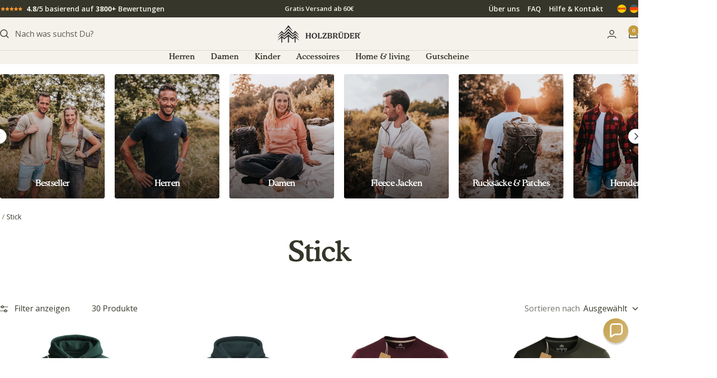

--- FILE ---
content_type: text/css
request_url: https://holz-brueder.de/cdn/shop/t/110/assets/custom-important.css?v=35114182919788944191761127304
body_size: 13952
content:
/** Shopify CDN: Minification failed

Line 3301:24 Expected ":"
Line 3343:0 Unexpected "}"

**/
/*
 * CUSTOM FONTS
 */



@font-face {
  font-family: 'Cooper BT';
  src: url('/cdn/shop/files/CooperMdBT-Regular.ttf?v=1758609305') format("truetype");
  
}



/*
 * APP CSS OVERRIDES
 */

/* Sparklayer App - Product Price Alignment */
spark-product-price {
  --spark-product-pricing-alignment: center;
 
}

spark-product-rrp {
  --spark-product-pricing-alignment: center;
 
}



/*
 * QUICK BUY (POPOVER AND DRAWER)
 */

.quick-buy-product {
  display: flex;
  justify-content: flex-start;
  align-items: center;
  width: 100%;
}

[dir="ltr"] .quick-buy-product__image {
  margin-right: 20px;
}

[dir="rtl"] .quick-buy-product__image {
  margin-left: 20px;
}

.quick-buy-product__image {
  width: 65px;
  flex: none;
  align-self: flex-start;
}

@media screen and (max-width: 740px) {
  [dir="ltr"] .quick-buy-product {
    padding-right: 32px;
  }
  [dir="rtl"] .quick-buy-product {
    padding-left: 32px;
  }
  .quick-buy-product {
    padding-top: 14px;
    padding-bottom: 14px;
  }

  .popover--quick-buy .product-form {
    padding-left: 24px;
    padding-right: 24px;
  }

  .popover--quick-buy .product-form > :first-child:not(.product-form__buy-buttons) {
    padding-top: 16px;
  }

  .popover--quick-buy .product-form__buy-buttons {
    margin-left: calc(-1 * var(--container-gutter));
    margin-right: calc(-1 * var(--container-gutter));
    padding: 16px;
    padding-bottom: max(16px, env(safe-area-inset-bottom, 0px) + 16px);
  }

  .popover--quick-buy .product-form__buy-buttons:not(:only-child) {
    position: -webkit-sticky;
    position: sticky;
    bottom: 0;
    margin-top: 8px;
    border-top: 1px solid rgb(var(--border-color));
    background: rgb(var(--root-background));
  }

  .popover--quick-buy .product-form__payment-container {
    margin-top: 0;
  }
}

@media screen and (min-width: 741px) {
  .quick-buy-product {
    margin: 32px 0 24px;
  }

  [dir="ltr"] .quick-buy-product__image {
    margin-right: 32px;
  }

  [dir="rtl"] .quick-buy-product__image {
    margin-left: 32px;
  }

  .quick-buy-product__image {
    width: 114px;
  }
}

/*
 * PRODUCT STICKY FORM
 */

[dir="ltr"] .product-sticky-form {
  left: 0;
}

[dir="rtl"] .product-sticky-form {
  right: 0;
}

.product-sticky-form {
  display: block;
  position: fixed;
  bottom: 0;
  padding-bottom: max(24px, env(safe-area-inset-bottom, 0px) + 24px);
  width: 100%;
  z-index: 2;
  transition: opacity 0.25s ease-in-out, transform 0.25s ease-in-out, visibility 0.25s ease-in-out;
}

.product-sticky-form[hidden] {
  opacity: 0;
  transform: translateY(100%);
  visibility: hidden;
}

@media screen and (max-width: 999px) {
  .product-sticky-form .product-form__add-button {
    width: 100%;
  }
}

@media screen and (min-width: 1000px) {
  .product-sticky-form {
    padding-top: 16px;
    padding-bottom: 16px;
    background: rgb(var(--background));
    border-bottom: 1px solid rgb(var(--border-color));
    top: calc(var(--header-height, 0px) * var(--enable-sticky-header) + var(--announcement-bar-height, 0px) * var(--enable-sticky-announcement-bar));
    bottom: auto;
    box-shadow: 0 6px 5px -5px rgba(var(--border-color), 0.4), 0 1px rgb(var(--border-color)) inset;
    transition: opacity 0.25s ease-in-out, transform 0.25s ease-in-out, visibility 0.25s ease-in-out;
  }

  .product-sticky-form[hidden] {
    transform: translateY(-100%);
  }

  .product-sticky-form:hover {
    z-index: 4;
  }

  [dir="ltr"] .product-sticky-form__form,[dir="ltr"] 
  .product-sticky-form__variants {
    margin-left: auto;
  }

  [dir="rtl"] .product-sticky-form__form,[dir="rtl"] 
  .product-sticky-form__variants {
    margin-right: auto;
  }

  .product-sticky-form__form,
  .product-sticky-form__variants {
    display: flex;
  }

  .product-sticky-form__content-wrapper,
  .product-sticky-form__inner {
    display: flex;
    align-items: center;
  }

  [dir="ltr"] .product-sticky-form__image-wrapper {
    margin-right: 18px;
  }

  [dir="rtl"] .product-sticky-form__image-wrapper {
    margin-left: 18px;
  }

  .product-sticky-form__image-wrapper {
    width: 55px;
    flex: none;
  }

  [dir="ltr"] .product-sticky-form__variants .select-wrapper + .select-wrapper {
    margin-left: -1px;
  }

  [dir="rtl"] .product-sticky-form__variants .select-wrapper + .select-wrapper {
    margin-right: -1px;
  }

  .product-sticky-form__variants .select-wrapper + .select-wrapper { /* Allow the borders to collapse */
  }

  .product-sticky-form__variants .select-wrapper:not(:first-child):not(:last-child) .select {
    border-radius: 0;
  }

  [dir="ltr"] .product-sticky-form__variants .select-wrapper:first-child:not(:only-child) .select {
    border-top-right-radius: 0;
  }

  [dir="rtl"] .product-sticky-form__variants .select-wrapper:first-child:not(:only-child) .select {
    border-top-left-radius: 0;
  }

  [dir="ltr"] .product-sticky-form__variants .select-wrapper:first-child:not(:only-child) .select {
    border-bottom-right-radius: 0;
  }

  [dir="rtl"] .product-sticky-form__variants .select-wrapper:first-child:not(:only-child) .select {
    border-bottom-left-radius: 0;
  }

  [dir="ltr"] .product-sticky-form__variants .select-wrapper:last-child:not(:only-child) .select {
    border-top-left-radius: 0;
  }

  [dir="rtl"] .product-sticky-form__variants .select-wrapper:last-child:not(:only-child) .select {
    border-top-right-radius: 0;
  }

  [dir="ltr"] .product-sticky-form__variants .select-wrapper:last-child:not(:only-child) .select {
    border-bottom-left-radius: 0;
  }

  [dir="rtl"] .product-sticky-form__variants .select-wrapper:last-child:not(:only-child) .select {
    border-bottom-right-radius: 0;
  }

  .product-sticky-form__variants .select {
    min-width: 150px;
    max-width: 300px;
  }

  @supports (height: min(1px, 2px)) {
    .product-sticky-form__variants .select {
      min-width: min(max(var(--largest-option-width), 150px), 300px);
    }
  }

  /* The height of the selectors is slightly reduced only here */
  .product-sticky-form .button,
  .product-sticky-form .select {
    line-height: 48px;
    height: 48px;
  }

  [dir="ltr"] .product-sticky-form__payment-container {
    margin-left: 10px;
  }

  [dir="rtl"] .product-sticky-form__payment-container {
    margin-right: 10px;
  }
}
/**
 * -------------------------------------------------------------
 * PRODUCT ITEM META
 *
 * This component is used on many elements (like grid item,
 * cart page, mini-cart, order...) and guarantee a consistent
 * spacing across all elements
 * -------------------------------------------------------------
 */

.product-item-meta {
  display: block;
}

.product-item-meta__vendor {
  display: block;
  margin-bottom: 6px;
}

.product-item-meta__title {
  display: block;
  line-height: 1.6;
  margin-bottom: 4px;
}

.product-item-meta__reviews-badge {
  display: block;
  margin-top: 2px;
}

.product-item-meta__color-count {
  margin-top: 4px;
}

.product-item-meta__reviews-badge + .product-item-meta__color-count {
  margin-top: 4px; /* When preceded by reviews badge we have a smaller gap */
}

.product-item-meta__reviews-badge .spr-icon {
  width: 12px;
  height: 12px;
}

.product-item-meta__swatch-list {
  margin-top: 10px;
  margin-bottom: 2px; /* The extra 2px at the bottom is to avoid the border to be clipped on iOS */
  justify-content: center;
  gap: 6px;
  overflow-wrap: anywhere;
}

.product-item-meta__property-list {
  display: grid;
  margin-top: 6px;
  margin-bottom: 4px;
  grid-auto-flow: row;
}

@media screen and (min-width: 741px) {
  .product-item-meta__property-list {
    margin-top: 6px;
    margin-bottom: 6px;
  }

  .product-item-meta__color-count {
    margin-top: 8px;
  }

  .product-item-meta__title {
    line-height: 1.5; /* We slightly reduce the line height on larger screen */
  }
}

/**
 * -------------------------------------------------------------
 * PRODUCT ITEM
 *
 * extra info only available on collection and featured collection pages
 * -------------------------------------------------------------
 */

.product-item {
  position: relative;
  display: flex;
  flex-direction: column;
}

.product-item__image-wrapper {
  position: relative;
  display: block;
  margin-bottom: 16px;
  overflow: hidden;
}

.product-item__image-wrapper--placeholder {
  fill: currentColor;
}

[dir="ltr"] .product-item__label-list {
  left: 10px;
}

[dir="rtl"] .product-item__label-list {
  right: 10px;
}

.product-item__label-list {
  position: absolute;
  z-index: 1;
  top: 10px;
}

.product-item__image-wrapper--multiple .product-item__primary-image,
.product-item__image-wrapper--multiple .product-item__secondary-image {
  transition: opacity 0.3s ease-in-out, visibility 0.3s ease-in-out;
}

.product-item__aspect-ratio {
  isolation: isolate;
}

.product-item__primary-image,
.product-item__secondary-image {
  border-radius: var(--block-border-radius-reduced);
}

.product-item__secondary-image {
  position: absolute;
  display: none; /* Allows to make sure it does not trigger lazyload */
  visibility: hidden;
  opacity: 0;
  top: 50% !important;
  left: 50% !important; /* We must use this instead of logical property here */
  transform: translate(-50%, -50%) !important;
  object-fit: contain;
  object-position: center;
}

.product-item__info {
  display: flex;
  flex-direction: column;
  justify-content: flex-start;
  flex-grow: 1;
  text-align: center;
}

.product-item__info--with-button {
  justify-content: space-between;
}

.product-item__cta {
  margin-top: 16px;
}

[dir="ltr"] .product-item__quick-form {
  left: 0;
}

[dir="rtl"] .product-item__quick-form {
  right: 0;
}

.product-item__quick-form {
  position: absolute;
  padding: 10px;
  bottom: 0;
  width: 100%;
  visibility: hidden;
  opacity: 0;
  transition: visibility 0.2s ease-in-out, opacity 0.2s ease-in-out;
}

/* This button is only appearing on touch device */
[dir="ltr"] .product-item__quick-buy-button {
  right: 12px;
}
[dir="rtl"] .product-item__quick-buy-button {
  left: 12px;
}
.product-item__quick-buy-button {
  position: absolute;
  bottom: 12px;
  padding: 5px;
  background: rgb(var(--root-background));
  color: rgb(var(--root-text-color));
  border: 1px solid rgb(var(--root-border-color));
}

.product-item__link {
  display: inline-block;
  margin: 6px auto 0;
}

@media screen and (pointer: fine) {
  .product-item__secondary-image {
    display: block;
  }

  .product-item__image-wrapper--multiple:hover .product-item__primary-image {
    visibility: hidden;
    opacity: 0;
  }

  .product-item__image-wrapper--multiple:hover .product-item__secondary-image {
    visibility: visible;
    opacity: 1;
  }

  .product-item__image-wrapper:hover .product-item__quick-form {
    visibility: visible;
    opacity: 1;
  }
}

@media screen and (pointer: fine) and (prefers-reduced-motion: no-preference) {
  .product-item__quick-form {
    transform: translateY(16px);
    transition: visibility 0.2s ease-in-out, opacity 0.2s ease-in-out, transform 0.2s ease-in-out;
  }

  .product-item__image-wrapper:hover .product-item__quick-form {
    transform: translateY(0);
    visibility: visible;
    opacity: 1;
  }
}

@media not screen and (pointer: fine) {
  .product-item__quick-form {
    visibility: visible;
    opacity: 1;
  }
}

@media screen and (min-width: 1000px) {
  .product-item__image-wrapper {
    margin-bottom: 24px;
  }
}
/**
 * -------------------------------------------------------------
 * PRODUCT LIST
 * -------------------------------------------------------------
 */

.product-list {
  --product-list-column-gap: var(--grid-gap);
}

.product-list:not([hidden]) {
  position: relative;
  display: block;
}

.product-list__inner {
  display: grid;
  grid-template-columns: repeat(auto-fit, calc(100% / var(--section-products-per-row) - var(--product-list-column-gap) * (var(--section-products-per-row) - 1) / var(--section-products-per-row)));
  grid-gap: var(--product-list-block-spacing) var(--product-list-column-gap);
  gap: var(--product-list-block-spacing) var(--product-list-column-gap);
  overflow: hidden;
}

.product-list__inner--scroller {
  overflow-x: auto;
}

[dir="ltr"] .product-list--center .product-list__inner {
  justify-content: safe center; /* For some reason it does not work in RTL on Chrome */
}

@media screen and (max-width: 740px) {
  /* On mobile when the products are shown in grid we reduce spacing */
  .product-list {
    --product-list-column-gap: 12px;
  }

  .product-list__inner:not(.product-list__inner--scroller) {
    margin-left: calc(-1 * var(--container-gutter) / 2);
    margin-right: calc(-1 * var(--container-gutter) / 2);
  }
}

@media screen and (max-width: 999px) {
  .product-list__inner--scroller {
    padding-left: var(--container-gutter);
    padding-right: var(--container-gutter);
    grid-auto-flow: column;
    grid-auto-columns: 52vw;
    grid-template-columns: none;
    min-width: min-content;
  }
}

@media screen and (min-width: 741px) and (max-width: 999px) {
  .product-list__inner--scroller {
    grid-auto-columns: 35vw;
  }
}

@media screen and (min-width: 1000px) {
  .product-list {
    /* We calculate the width of one product item cell thanks to power of CSS variables */
    --item-width: calc((var(--container-max-width-minus-gutters) - 56px) / var(--section-products-per-row) - (var(--grid-gap) / var(--section-products-per-row) * (var(--section-products-per-row) - 1)));
  }

  @supports (width: max(1px, 2px)) {
    .product-list {
      --item-width: calc((min(100vw - var(--container-gutter) * 2, var(--container-max-width-minus-gutters)) - 56px) / var(--section-products-per-row) - (var(--grid-gap) / var(--section-products-per-row) * (var(--section-products-per-row) - 1)));
    }
  }

  .product-list__prev-next {
    position: absolute;
    pointer-events: none;
    display: flex;
    justify-content: space-between;
    width: 100%;
    top: calc(var(--item-width) / var(--smallest-image-aspect-ratio) / 2 - 28px); /* 28px is half the height of the button */
  }

  .product-list__arrow {
    z-index: 1;
    opacity: 0;
    visibility: hidden;
    transform: scale(0.5);
    transition: opacity 0.15s ease-in-out, visibility 0.15s ease-in-out, transform 0.15s ease-in-out;
  }

  .product-list:hover .product-list__arrow:not([disabled]) {
    opacity: 1;
    visibility: visible;
    transform: scale(1);
  }

  .product-list__inner--scroller {
    grid-template-columns: none;
    grid-auto-flow: column;
    grid-auto-columns: calc(100% / var(--section-products-per-row, 4) - (var(--grid-gap) / var(--section-products-per-row, 4) * (var(--section-products-per-row, 4) - 1)));
    margin-left: 28px;
    margin-right: 28px; /* We add a bit of space for the arrow */
    overflow: hidden;
  }

  .product-list__inner--desktop-no-scroller {
    margin-left: 0;
    margin-right: 0;
  }
}

@media not screen and (pointer: fine) {
  .product-list__arrow:not([disabled]) {
    opacity: 1;
    visibility: visible;
    transform: scale(1);
  }
}
.promotion-block-list {
  --promotion-block-gutter: var(--container-gutter);

  display: flex;
  flex-wrap: wrap;
  justify-content: center;
  margin: calc(-1 * var(--promotion-block-gutter) / 2);
}

.promotion-block {
  --promotion-block-padding: 32px;
  --promotion-block-min-height: 180px;
  position: relative;
  display: flex;
  width: 100%;
  margin: calc(var(--promotion-block-gutter) / 2);
  padding: var(--promotion-block-padding);
  background: rgb(var(--section-block-background));
  color: rgb(var(--text-color));
  min-height: var(--promotion-block-min-height);
  min-width: 0;
  align-items: var(--section-blocks-alignment, flex-end);
  overflow: hidden;
  border-radius: var(--block-border-radius-reduced);
}

.promotion-block--medium {
  --promotion-block-min-height: 210px;
}

.promotion-block--large {
  --promotion-block-min-height: 250px;
}

.promotion-block__content-wrapper {
  position: relative;
  width: 100%;
}

.promotion-block:hover .link {
  -webkit-text-decoration-color: rgb(var(--text-color));
          text-decoration-color: rgb(var(--text-color)); /* Make sure that the underlined link is in active state on hover of the whole block */
}

/* IMAGE DEDICATED BLOCK */

[dir="ltr"] .promotion-block__image {
  right: 0;
}

[dir="rtl"] .promotion-block__image {
  left: 0;
}

.promotion-block__image {
  position: absolute;
  top: 0;
  height: 100%;
  width: 100%;
  object-fit: cover;
  object-position: center;
  border-radius: var(--block-border-radius-reduced);
}

/* QUOTE DEDICATED BLOCK */

[dir="ltr"] .promotion-block--quote::before {
  left: var(--promotion-block-padding);
}

[dir="rtl"] .promotion-block--quote::before {
  right: var(--promotion-block-padding);
}

.promotion-block--quote::before {
  content: '';
  position: absolute;
  width: 50px;
  height: 40px;
  top: var(--promotion-block-padding);
  -webkit-mask-image: url([data-uri]);
          mask-image: url([data-uri]);
  -webkit-mask-size: 50px 40px;
          mask-size: 50px 40px;
  -webkit-mask-repeat: no-repeat;
          mask-repeat: no-repeat;
  background: rgb(var(--text-color));
  opacity: 0.3;
  pointer-events: none;
}

.promotion-block--quote .promotion-block__content-wrapper {
  margin-top: 50px; /* This ensure a minimum space so that text does not cover the quote */
}

/* VIDEO DEDICATED BLOCK */

.promotion-block--video {
  padding: 0 !important; /* The video cover the tile */
}

.promotion-block .video-wrapper {
  --video-height: calc(var(--promotion-block-min-height) + 60px); /* We add a bit of extra space in case other blocks may be taller */
  min-height: var(--promotion-block-min-height);
  height: 100%;
}

/* PRODUCT DEDICATED BLOCK */

.promotion-block--products {
  padding: 24px !important;
  align-items: center;
  justify-content: center;
  text-align: center;
}

.promotion-block__product-list-wrapper {
  display: block;
}

.promotion-block__product-list {
  display: flex;
  align-items: center;
  flex-wrap: nowrap;
  overflow: hidden;
  margin-left: -24px;
  margin-right: -24px;
  scroll-snap-type: x mandatory;
}

.promotion-block__product-list-item {
  display: block;
  min-width: 100%;
  scroll-snap-align: center;
  scroll-snap-stop: always;
}

.promotion-block__product-list-item .placeholder-background {
  background: transparent;
}

.promotion-block__product-list-prev-next {
  position: absolute;
  display: flex;
  justify-content: space-between;
  align-items: center;
  width: 100%;
  top: calc(50% - 20px); /* 20px is half the height of the buttons */
  pointer-events: none;
}

.promotion-block__product-list .product-item__image-wrapper {
  width: 100%;
  max-width: 150px;
  margin-left: auto;
  margin-right: auto;
}

@media not screen and (pointer: fine) {
  .promotion-block__product-list {
    overflow: auto;
  }
}

@media screen and (max-width: 740px) {
  .promotion-block-list--scrollable {
    flex-wrap: nowrap;
  }

  .promotion-block-list--scrollable .promotion-block {
    width: 81vw;
    scroll-snap-align: center;
    scroll-snap-stop: always;
    scroll-snap-margin: var(--promotion-block-gutter); /* iOS uses non-standard property */
    scroll-margin: var(--promotion-block-gutter);
  }
}

@media screen and (min-width: 741px) and (max-width: 999px) {
  .promotion-block {
    flex: 1 0 calc(50% - var(--container-gutter));
  }

  .promotion-block .newsletter__form .input-row {
    grid-template-columns: 1fr auto; /* We have enough space :) */
  }
}

@media screen and (min-width: 1000px) {
  .promotion-block {
    flex: 1 0 calc(33.3333% - var(--promotion-block-gutter));
  }

  .promotion-block:not(.promotion-block--expand):only-child {
    max-width: 50%;
  }

  .promotion-block--highlight {
    flex-basis: calc(66.6666% - var(--promotion-block-gutter));
  }

  .promotion-block--quote::before {
    width: 60px;
    height: 48px;
    -webkit-mask-size: 60px 48px;
            mask-size: 60px 48px;
  }

  .promotion-block:not(.promotion-block--highlight) .newsletter__form .input-row {
    grid-template-columns: none; /* We do not have enough space */
  }
}

@media screen and (min-width: 1200px) {
  .promotion-block {
    --promotion-block-min-height: 250px;
    --promotion-block-padding: 48px;
  }

  .promotion-block--compact {
    --promotion-block-padding: 40px;
  }

  .promotion-block--medium {
    --promotion-block-min-height: 320px;
  }

  .promotion-block--large {
    --promotion-block-min-height: 370px;
  }
}

@media screen and (min-width: 1400px) {
  .promotion-block .newsletter__form .input-row {
    grid-template-columns: 1fr auto; /* We have enough space :) */
  }
}
.main-search__form {
  --form-input-field-height: 60px;

  position: relative;
  max-width: 390px;
  margin-left: auto;
  margin-right: auto;
}

[dir="ltr"] .main-search__input {
  padding-right: 55px;
}

[dir="rtl"] .main-search__input {
  padding-left: 55px;
}

[dir="ltr"] .main-search__submit {
  right: 20px;
}

[dir="rtl"] .main-search__submit {
  left: 20px;
}

.main-search__submit {
  position: absolute;
  top: calc(50% - 10px);
}

.main-search__empty-text {
  margin-top: 40px;
}

.main-search__results {
  display: block;
}

.main-search__form + .tabs-nav {
  margin-top: 38px;
}

@media screen and (min-width: 741px) {
  .main-search__form {
    --form-input-field-height: 80px;
  }

  [dir="ltr"] .main-search__submit {
    right: 32px;
  }

  [dir="rtl"] .main-search__submit {
    left: 32px;
  }

  [dir="ltr"] .main-search__input {
    padding-left: 30px;
    padding-right: 80px;
  }

  [dir="rtl"] .main-search__input {
    padding-right: 30px;
    padding-left: 80px;
  }

  .main-search__form + .tabs-nav {
    margin-top: 68px;
  }
}
.shop-the-look,
.shop-the-look__item {
  position: relative;
  display: block;
  overflow: hidden;
}

.shop-the-look__item {
  background: rgb(var(--secondary-background)); /* Use as a filler */
}

.shop-the-look__item[hidden] {
  position: absolute;
  visibility: hidden;
  top: 0;
  right: 0;
  bottom: 0;
  left: 0;
  z-index: -1;
}

.shop-the-look__item[hidden] .popover,
.shop-the-look__item[hidden] .drawer {
  display: none; /* Making sure popover and drawer are hidden for hidden look helps alleviating issues with Safari */
}

.shop-the-look__image {
  width: 100%;
}

.shop-the-look__product-wrapper {
  position: absolute; /* Position is set dynamically in Liquid */
}

/* Dot elements */

.shop-the-look__dot {
  position: relative;
  display: block;
  width: 24px;
  height: 24px;
  border-radius: 100%;
  background: var(--section-dot-inner-background);
  box-shadow: 0 0 0 8px rgb(var(--section-dot-background)) inset, 0 1px 5px rgba(0, 0, 0, 0.15);
}

@keyframes shopTheLookDotKeyframe {
  0% {
    opacity: 1;
    transform: scale(0.4);
  }

  100% {
    opacity: 0;
    transform: scale(1.3);
  }
}

.shop-the-look__dot::after {
  content: '';
  position: absolute;
  left: -4px;
  top: -4px;
  width: 32px;
  height: 32px;
  border: 2px solid rgba(var(--section-dot-background), 0.6);
  border-radius: 100%;
  animation: shopTheLookDotKeyframe 2s ease-in-out infinite;
}

/* Product part */

/* This allows to shift by the size of the dot */
[dir="ltr"] .shop-the-look__product-wrapper {
  margin-left: -12px;
}
[dir="rtl"] .shop-the-look__product-wrapper {
  margin-right: -12px;
}
.shop-the-look__product-wrapper {
  margin-top: -12px;
}

[dir="ltr"] .shop-the-look__product {
  padding: 15px 32px 15px 15px;
}

[dir="rtl"] .shop-the-look__product {
  padding: 15px 15px 15px 32px;
}

.shop-the-look__product {
  position: absolute;
  display: flex;
  align-items: center;
  width: max-content;
  left: calc(100% + 28px);
  top: 50%;
  max-width: 46vw;
  background: rgb(var(--background));
  visibility: hidden;
  opacity: 0;
  transform: scale(0.8) translateY(-50%);
  transition: visibility 0.4s cubic-bezier(0.75, 0, 0.175, 1), opacity 0.4s cubic-bezier(0.75, 0, 0.175, 1), transform 0.4s cubic-bezier(0.75, 0, 0.175, 1);
  will-change: transform;
  box-shadow: 0 1px 5px rgba(0, 0, 0, 0.1);
  transform-origin: top var(--transform-origin-start);
  z-index: 1;
  border-radius: min(var(--block-border-radius), 4px);
}

.shop-the-look__product[open] {
  visibility: visible;
  opacity: 1;
  transform: scale(1) translateY(-50%);
}

.shop-the-look__product::before {
  position: absolute;
  content: '';
  right: 100%;
  width: 0;
  height: 0;
  border-style: solid;
  border-color: transparent rgb(var(--background)) transparent transparent;
  border-width: 8px;
}

.shop-the-look__product--reverse {
  left: auto;
  right: calc(100% + 28px);
  transform-origin: top var(--transform-origin-end);
}

.shop-the-look__product--reverse::before {
  right: auto;
  left: 100%;
  border-color: transparent transparent transparent rgb(var(--background));
}

.shop-the-look__product-bottom-wrapper {
  display: grid;
  grid-auto-flow: column;
  justify-content: flex-start;
  grid-gap: 12px;
  gap: 12px;
}

[dir="ltr"] .shop-the-look__product-image {
  margin-right: 24px;
}

[dir="rtl"] .shop-the-look__product-image {
  margin-left: 24px;
}

.shop-the-look__product-image {
  flex: none;
  width: 72px;
}

.shop-the-look__product-vendor {
  display: block;
  max-width: max-content;
  margin-bottom: 1px;
}

.shop-the-look__product-title {
  display: block;
  margin-bottom: 2px;
}

/* Nav */

.shop-the-look__nav {
  position: absolute;
  display: block;
  bottom: 24px;
  background: rgb(var(--background));
  color: rgb(var(--text-color));
  border: 1px solid rgb(var(--border-color));
  border-radius: min(var(--button-border-radius), 10px);
  overflow: hidden;
  z-index: 1;
  transform: translateZ(0); /* Solves an extremely odd rendering issue on Safari */
}

.shop-the-look__prev-next-buttons {
  display: flex;
  flex-direction: row;
  justify-content: center;
  align-items: center;
}

.shop-the-look__arrow {
  border: none;
  border-radius: 0;
}

[dir="ltr"] .shop-the-look__arrow:first-child {
  border-right: 1px solid rgb(var(--border-color));
}

[dir="rtl"] .shop-the-look__arrow:first-child {
  border-left: 1px solid rgb(var(--border-color));
}

@media screen and (min-width: 741px) {
  .shop-the-look__nav {
    bottom: 40px;
  }
}

@media screen and (min-width: 1000px) {
  .shop-the-look__label {
    text-align: center;
    line-height: 56px;
    padding-left: 20px;
    padding-right: 20px;
    border-bottom: 1px solid rgb(var(--border-color));
  }

  [dir="ltr"] .shop-the-look__arrow:last-child {
    border-left: 1px solid rgb(var(--border-color));
  }

  [dir="rtl"] .shop-the-look__arrow:last-child {
    border-right: 1px solid rgb(var(--border-color));
  }

  .shop-the-look__counter {
    flex-grow: 1;
    text-align: center;
    padding-left: 20px;
    padding-right: 20px;
    line-height: 1.4;
    overflow: hidden;
  }

  .shop-the-look__counter-page {
    position: relative;
  }

  .shop-the-look__counter-page-base {
    opacity: 0; /* Just to allocate the space */
  }

  [dir="ltr"] .shop-the-look__counter-page-transition {
    left: 0;
  }

  [dir="rtl"] .shop-the-look__counter-page-transition {
    right: 0;
  }

  .shop-the-look__counter-page-transition {
    position: absolute;
    display: inline-block;
    top: 0;
    height: 100%;
    line-height: normal;
  }

  .shop-the-look__counter-page-transition[hidden] {
    transform: translateY(100%);
    visibility: hidden;
  }
}
/**
 * IMPLEMENTATION NOTE: as always, styling Shopify Reviews is a whole mess, as the app adds ton of useless and outdated
 * CSS, so we have to override everything. You should really touch this code with extra extra care...
 */

/* GENERAL */

.spr-starrating,
#shopify-product-reviews .spr-starratings {
  display: inline-flex;
  align-items: center;
  margin: 0 !important;
}

.spr-icon.spr-icon {
  width: 14px;
  height: 14px;
  top: 0;
  background-color: currentColor;
  -webkit-mask-image: url([data-uri]);
          mask-image: url([data-uri]);
  -webkit-mask-size: cover;
          mask-size: cover;
}

.spr-icon, .spr-icon-star-hover {
  color: rgb(var(--product-star-rating));
}

.spr-icon-star-hover {
  opacity: 1 !important;
}

[dir="ltr"] .spr-icon:not(:last-child) {
  margin-right: 2px;
}

[dir="rtl"] .spr-icon:not(:last-child) {
  margin-left: 2px;
}

.spr-icon::before {
  content: none !important; /* Remove the default Shopify styles */
}

.spr-icon.spr-icon.spr-icon-star-empty {
  opacity: 0.4;
}

/* BADGE */

[dir="ltr"] .spr-summary-starrating + .spr-summary-caption {
  margin-left: 8px;
}

[dir="rtl"] .spr-summary-starrating + .spr-summary-caption {
  margin-right: 8px;
}

/* MAIN REVIEW */

/* There are lot of elements we do not want */
.product-tabs .spr-header-title, /* the title must only be hidden if the reviews are embedded into the tab system */
.spr-form-title,
.spr-summary::before,
.spr-summary::after,
.spr-form-contact::before,
.spr-form-contact::after,
.spr-form-review::before,
.spr-form-review::after,
.spr-form-actions::before,
.spr-form-actions::after {
  display: none !important;
}

#shopify-product-reviews {
  display: block !important; /* Make sure reviews are always visible whatever is checked in the Shopify app */
  margin: 0 !important;
}

#shopify-product-reviews .spr-container {
  border: none;
  padding: 0;
}

#shopify-product-reviews .spr-form:not(.spr-form--success) {
  padding: 24px;
  border: 1px solid rgb(var(--border-color));
}

#shopify-product-reviews .spr-form {
  border-radius: var(--block-border-radius-reduced);
}

#shopify-product-reviews .spr-form--success {
  border: none;
  padding: 0;
}

#shopify-product-reviews .spr-form,
#shopify-product-reviews #shopify-product-reviews {
  margin-top: 24px;
}

#shopify-product-reviews .spr-form-contact {
  margin-top: -8px;
}

#shopify-product-reviews .spr-form-label {
  display: inline-block;
  margin-bottom: 8px;
  font-size: inherit;
  line-height: inherit;
}

#shopify-product-reviews .spr-form-input::placeholder {
  color: rgba(var(--text-color), 0.7);
}

#shopify-product-reviews fieldset > * {
  margin-bottom: 16px;
}

#shopify-product-reviews .spr-form-review-body {
  margin-bottom: 0 !important; /* This is the last field */
}

#shopify-product-reviews .spr-form-input.spr-starrating {
  display: block;
}

#shopify-product-reviews .spr-form-input .spr-icon {
  width: 20px;
  height: 20px;
  opacity: 1;
}

#shopify-product-reviews .spr-form-input .spr-icon-star-empty:not(.spr-icon-star-hover) {
  color: rgba(var(--text-color), 0.4);
}

[dir="ltr"] #shopify-product-reviews .spr-summary {
  text-align: left;
}

[dir="rtl"] #shopify-product-reviews .spr-summary {
  text-align: right;
}

#shopify-product-reviews .spr-summary-actions {
  display: block;
  margin-top: 16px;
}

#shopify-product-reviews .spr-summary-starrating {
  vertical-align: text-top;
}

#shopify-product-reviews .spr-summary-starrating .spr-icon {
  width: 18px;
  height: 18px;
}

#shopify-product-reviews .spr-button-primary {
  float: none;
  margin-top: var(--form-submit-margin);
  margin-bottom: 0;
}

#shopify-product-reviews .spr-form-message {
  padding: 12px 16px;
  outline: none;
}

#shopify-product-reviews .spr-form-message:not(:last-child) {
  margin-bottom: 24px;
}

#shopify-product-reviews .spr-form-message-success {
  background: rgb(var(--success-background));
  color: rgb(var(--success-color));
}

#shopify-product-reviews .spr-form-message-error {
  background: rgb(var(--error-background));
  color: rgb(var(--error-color));
}

#shopify-product-reviews .spr-review {
  position: relative;
  padding: 24px !important;
  background: rgb(var(--secondary-background));
  border: none;
  border-radius: var(--block-border-radius-reduced);
}

#shopify-product-reviews .spr-review + .spr-review {
  margin-top: 16px;
}

#shopify-product-reviews .spr-review-header-starratings {
  vertical-align: top;
}

#shopify-product-reviews .spr-review-content {
  margin-top: 12px;
  margin-bottom: calc(2em + 14px);
}

#shopify-product-reviews .spr-review-header-byline,
#shopify-product-reviews .spr-review-reportreview {
  float: none;
  font-style: normal;
  font-size: calc(var(--base-font-size) - 2px);
  line-height: 1.6923076923;
  opacity: 1;
  color: rgba(var(--text-color), 0.7);
}

#shopify-product-reviews .spr-review-reportreview {
  text-decoration: underline;
  text-underline-offset: 3px;
  -webkit-text-decoration-color: rgba(var(--text-color), 0.35);
          text-decoration-color: rgba(var(--text-color), 0.35);
  transition: color 0.2s ease-in-out, -webkit-text-decoration-color 0.2s ease-in-out;
  transition: text-decoration-color 0.2s ease-in-out, color 0.2s ease-in-out;
  transition: text-decoration-color 0.2s ease-in-out, color 0.2s ease-in-out, -webkit-text-decoration-color 0.2s ease-in-out;
}

#shopify-product-reviews .spr-review-reportreview:hover {
  color: rgb(var(--text-color));
  -webkit-text-decoration-color: rgb(var(--text-color));
          text-decoration-color: rgb(var(--text-color));
}

#shopify-product-reviews .spr-review-header-title,
#shopify-product-reviews .spr-review-content-body {
  font-size: inherit;
  line-height: inherit;
}

#shopify-product-reviews .spr-review-header-title {
  margin-top: 2px;
  font-weight: var(--text-font-bold-weight);
}

/* We cannot control the DOM generated so we have to be creative... */
#shopify-product-reviews .spr-review-header-byline {
  position: absolute;
  margin: 0;
  bottom: calc(30px + 2em);
}

#shopify-product-reviews .spr-review-header-byline strong {
  font-weight: normal;
}

[dir="ltr"] #shopify-product-reviews .spr-pagination {
  text-align: left;
}

[dir="rtl"] #shopify-product-reviews .spr-pagination {
  text-align: right;
}

#shopify-product-reviews .spr-pagination {
  margin-top: 24px;
  padding: 0;
  border-top: none;
}

#shopify-product-reviews .spr-pagination > div {
  display: table;
  border-collapse: collapse;
  table-layout: fixed;
}

#shopify-product-reviews .spr-pagination-page,
#shopify-product-reviews .spr-pagination-next,
#shopify-product-reviews .spr-pagination-prev {
  position: relative;
  display: table-cell;
  border: 1px solid rgb(var(--border-color));
  vertical-align: middle;
  height: 47px;
  width: 47px;
  text-align: center;
}

.spr-pagination-prev a,
.spr-pagination-next a {
  min-width: max-content;
  padding-left: 8px;
  padding-right: 8px;
}

/* Allows to make the whole pagination link clickable */
#shopify-product-reviews .spr-pagination a {
  display: flex;
  position: relative;
  top: 0;
  left: 0;
  width: 100%;
  height: 100%;
  align-items: center;
  justify-content: center;
}

#shopify-product-reviews .spr-pagination-page.is-active {
  box-shadow: 0 0 0 1px currentColor inset;
  outline: 1px solid currentColor;
  outline-offset: -1px;
  border-color: currentColor;
  font-weight: var(--text-font-bold-weight);
}

[dir="rtl"] .spr-form-review-rating a,
[dir="rtl"] .spr-form-review-rating a:hover {
  float: right;
}

@media screen and (min-width: 741px) {
  #shopify-product-reviews .spr-summary {
    display: flex;
    flex-wrap: wrap;
    align-items: center;
    row-gap: 16px;
  }

  [dir="ltr"] #shopify-product-reviews .spr-summary-actions {
    margin-left: auto;
  }

  [dir="rtl"] #shopify-product-reviews .spr-summary-actions {
    margin-right: auto;
  }

  #shopify-product-reviews .spr-summary-actions {
    margin-top: 0;
  }

  #shopify-product-reviews .spr-form:not(.spr-form--success) {
    padding: 32px;
  }

  #shopify-product-reviews .spr-form,
  #shopify-product-reviews #shopify-product-reviews {
    margin-top: 32px;
  }

  #shopify-product-reviews .spr-form-contact {
    display: grid;
    grid-auto-flow: column;
    grid-gap: var(--form-input-gap);
    gap: var(--form-input-gap);
  }

  #shopify-product-reviews .spr-form-message {
    padding: 13px 18px;
  }

  #shopify-product-reviews .spr-form-message:not(:last-child) {
    margin-bottom: 32px;
  }

  #shopify-product-reviews .spr-review {
    padding: 32px !important;
  }

  #shopify-product-reviews .spr-review-header-byline,
  #shopify-product-reviews .spr-review-reportreview {
    font-size: calc(var(--base-font-size) - 1px);
    line-height: 1.714285713;
  }

  #shopify-product-reviews .spr-review-content {
    margin-top: 8px;
    margin-bottom: calc(1em - 2px);
  }

  /* We cannot control the DOM generated so we have to be creative... */
  #shopify-product-reviews .spr-review-header-byline {
    bottom: 32px;
  }

  .spr-review-reportreview {
    float: right !important;
  }

  [dir="rtl"] .spr-review-reportreview {
    float: left !important;
  }

  #shopify-product-reviews .spr-pagination {
    margin-top: 32px;
  }

  #shopify-product-reviews .spr-pagination-page,
  #shopify-product-reviews .spr-pagination-next,
  #shopify-product-reviews .spr-pagination-prev {
    height: 56px;
    width: 56px;
  }
}
/**
 * STYLES FOR SOME PAGES CONTROLLED BY SHOPIFY
 */

.shopify-challenge__container {
  margin-top: var(--vertical-breather) !important;
  margin-bottom: var(--vertical-breather) !important;
}

.shopify-challenge__container .shopify-challenge__button {
  margin-top: 30px;
}
.slideshow {
  --slideshow-min-height: 0;

  display: block;
  position: relative;
}

.slideshow--small {
  --slideshow-min-height: 120vw;
}

.slideshow--medium {
  --slideshow-min-height: 133vw;
}

.slideshow--large {
  --slideshow-min-height: 160vw;
}

.slideshow--fit {
  --slideshow-min-height: calc(var(--window-height) - var(--header-height, 0px) * (-1 * (var(--enable-transparent-header) - 1)) - var(--announcement-bar-height, 0px));
}

@supports (min-height: 100svh) {
  .slideshow--fit {
    --slideshow-min-height: calc(100svh - var(--header-height, 0px) * (-1 * (var(--enable-transparent-header) - 1)) - var(--announcement-bar-height, 0px));
  }
}

.slideshow,
.slideshow__slide-list,
.slideshow__slide,
.slideshow__slide-inner {
  min-height: var(--slideshow-min-height);
}

.slideshow__slide {
  position: relative;
  display: block;
  z-index: 1;
}

.slideshow__slide:not(:only-child) {
  cursor: grab;
  -webkit-user-select: none;
          user-select: none;
}

.slideshow__slide[hidden] {
  position: absolute;
  visibility: hidden;
  top: 0;
  right: 0;
  bottom: 0;
  left: 0;
  z-index: 0;
}

.slideshow__slide:not(:only-child) .slideshow__text-wrapper--bottom {
  padding-bottom: calc(var(--vertical-breather) + 30px);
}

.slideshow__slide-inner {
  position: relative;
  display: flex;
  align-items: var(--section-blocks-alignment);
  width: 100%;
  height: 100%;
}

.slideshow__slide-inner::before {
  content: '';
  display: block;
  padding-bottom: calc(100.0 / var(--mobile-image-aspect-ratio) * 1%);
  width: 0;
}

.slideshow__image-wrapper {
  overflow: hidden;
}

[dir="ltr"] .slideshow__image-wrapper,[dir="ltr"] 
.slideshow__image {
  left: 0;
}

[dir="rtl"] .slideshow__image-wrapper,[dir="rtl"] 
.slideshow__image {
  right: 0;
}

.slideshow__image-wrapper,
.slideshow__image {
  position: absolute;
  top: 0;
  width: 100%;
  height: 100%;
}

.slideshow__image {
  object-fit: cover;
  object-position: center;
}

.slideshow__image--placeholder {
  width: auto;
  background: rgb(var(--secondary-background));
}

[dir="ltr"] .slideshow__image-wrapper::before {
  left: 0;
}

[dir="rtl"] .slideshow__image-wrapper::before {
  right: 0;
}

.slideshow__image-wrapper::before {
  content: '';
  position: absolute;
  top: 0;
  width: 100%;
  height: 100%;
  background: rgba(var(--section-blocks-overlay-color), var(--section-blocks-overlay-opacity));
  pointer-events: none;
  z-index: 1;
}

/* When the text is aligned at the top, we should add extra space if the header is transparent to avoid it to collide */
@supports (width: max(1px, 2px)) {
  .slideshow__text-wrapper--top {
    padding-top: max(var(--vertical-breather), calc((var(--header-height) + 25px) * var(--enable-transparent-header)));
  }
}

@media screen and (min-width: 1000px) {
  @supports (width: max(1px, 2px)) {
    .slideshow__text-wrapper--top {
      padding-top: max(var(--vertical-breather), calc((var(--header-height) + 40px) * var(--enable-transparent-header)));
    }
  }
}

/* Navigation (progress bar) */

@keyframes slideshowProgressBarAnimation {
  from {
    transform: scaleX(0);
  }

  to {
    transform: scaleX(1);
  }
}

.slideshow__nav {
  display: flex;
  position: absolute;
  justify-content: center;
  bottom: 15px;
  left: 0;
  right: 0;
  z-index: 1;
  pointer-events: none;
}

.slideshow__progress-bar {
  position: relative;
  flex-basis: 48px;
  padding: 18px 0;
  margin: 0 8px;
  pointer-events: auto;
}

[dir="ltr"] .slideshow__progress-bar::before,[dir="ltr"] 
.slideshow__progress-bar::after {
  left: 0;
}

[dir="rtl"] .slideshow__progress-bar::before,[dir="rtl"] 
.slideshow__progress-bar::after {
  right: 0;
}

.slideshow__progress-bar::before,
.slideshow__progress-bar::after {
  position: absolute;
  content: '';
  height: 2px;
  width: 100%;
  top: calc(50% - 1px);
  background: rgba(var(--progress-bar-color), 0.5);
  transition: background 0.2s ease-in-out;
}

.slideshow__progress-bar::after {
  transform-origin: var(--transform-origin-start);
  transform: scaleX(0);
  background: rgb(var(--progress-bar-color));
}

.slideshow__progress-bar[aria-current="true"]::after {
  animation: slideshowProgressBarAnimation var(--section-autoplay-duration) linear;
  animation-play-state: var(--section-animation-play-state, paused);
  animation-fill-mode: forwards;
}

@media screen and (min-width: 741px) {
  .slideshow--small {
    --slideshow-min-height: 70vw;
  }

  .slideshow--medium {
    --slideshow-min-height: 90vw;
  }

  .slideshow--large {
    --slideshow-min-height: 105vw;
  }
}

@media screen and (min-width: 1000px) {
  .slideshow--small {
    --slideshow-min-height: 42vw;
  }

  .slideshow--medium {
    --slideshow-min-height: 48vw;
  }

  .slideshow--large {
    --slideshow-min-height: 54vw;
  }

  .slideshow__slide--split .slideshow__image-wrapper {
    width: 50%;
  }

  [dir="ltr"] .slideshow__slide--split .slideshow__image-wrapper--secondary {
    left: calc(50% - 1px);
  }

  [dir="rtl"] .slideshow__slide--split .slideshow__image-wrapper--secondary {
    right: calc(50% - 1px);
  }

  .slideshow__slide--split .slideshow__image-wrapper--secondary { /* The -1px allows to take into account the potential approximation rounding that browsers do */
    width: calc(50% + 1px);
  }

  .slideshow__slide-inner::before {
    padding-bottom: calc(100.0 / var(--image-aspect-ratio) * 1%);
  }

  /* Navigation (progress bar) */

  .slideshow__nav {
    bottom: 23px;
  }

  .slideshow__progress-bar {
    flex-basis: 64px;
  }
}

@media screen and (min-width: 1200px) {
  .slideshow--small {
    --slideshow-min-height: 38vw;
  }

  .slideshow--medium {
    --slideshow-min-height: 40vw;
  }

  .slideshow--large {
    --slideshow-min-height: 48vw;
  }
}
.store-availability-container:not(:first-child) {
  margin-top: 8px;
}

.store-availability-information,
.store-availability-list__stock {
  display: flex;
  align-items: center;
}

.store-availability-information {
  align-items: baseline;
}

.store-availability-information .icon--store-availability-out-of-stock {
  position: relative;
  top: 1px;
}

[dir="ltr"] .store-availability-information-container {
  margin-left: 8px;
}

[dir="rtl"] .store-availability-information-container {
  margin-right: 8px;
}

.store-availability-information__title,
.store-availability-information__link {
  display: block;
}

.store-availability-information__title {
  margin-bottom: -2px;
}

.store-availability-information__link {
  margin-top: 10px;
}

/* MODAL */

.store-availabilities-modal__product-title {
  max-width: 85%;
  text-overflow: ellipsis;
  overflow: hidden;
  white-space: nowrap;
  margin: 0;
}

.store-availabilities-modal__variant-title {
  margin-top: 6px;
}

.store-availabilities-list {
  margin-top: 10px;
}

.store-availability-list__item {
  padding-top: 24px;
}

.store-availability-list__item + .store-availability-list__item {
  border-top: 1px solid rgb(var(--border-color));
  margin-top: 22px;
}

.store-availability-list__location {
  margin-bottom: 2px;
}

[dir="ltr"] .store-availability-list__stock svg {
  margin-right: 8px;
}

[dir="rtl"] .store-availability-list__stock svg {
  margin-left: 8px;
}

.store-availability-list__contact {
  margin-top: 8px;
}

.store-availability-list__contact p {
  margin-bottom: 0; /* Remove the margin of the formatted address by Shopify */
}
.testimonial-list {
  display: block;
  max-width: 580px;
  margin-left: auto;
  margin-right: auto;
}

.testimonial__author,
.testimonial-list__nav {
  padding: 0 24px; /* The blockquote has a natural spacing that we have to add on other elements */
}

.testimonial-list__wrapper {
  display: flex;
  flex-wrap: nowrap;
  overflow: hidden;
}

.testimonial {
  display: block;
  flex-shrink: 0;
  width: 100%;
  order: 0;
  will-change: transform;
}

.testimonial[hidden] {
  visibility: hidden;
  order: 1;
}

.testimonial:not(:only-child) {
  cursor: grab;
  -webkit-user-select: none;
          user-select: none;
}

.testimonial__content {
  margin: 0;
}

.testimonial__author {
  margin-top: 32px;
}

.testimonial-list__nav {
  margin-top: 40px;
}

@media screen and (min-width: 741px) {
  [dir="ltr"] .testimonial__author,[dir="ltr"] 
  .testimonial-list__nav {
    padding: 0 0 0 49px;
  }
  [dir="rtl"] .testimonial__author,[dir="rtl"] 
  .testimonial-list__nav {
    padding: 0 49px 0 0;
  }
  .testimonial__author,
  .testimonial-list__nav { /* The blockquote has a natural spacing that we have to add on other elements */
    margin-top: 32px;
  }
}

@media screen and (min-width: 1000px) {
  .testimonial-list {
    max-width: 690px;
  }
}

@media screen and (min-width: 1200px) {
  .testimonial-list {
    max-width: 875px;
  }

  [dir="ltr"] .testimonial__author,[dir="ltr"] 
  .testimonial-list__nav {
    padding: 0 0 0 69px;
  }

  [dir="rtl"] .testimonial__author,[dir="rtl"] 
  .testimonial-list__nav {
    padding: 0 69px 0 0;
  }

  .testimonial__author,
  .testimonial-list__nav { /* The blockquote has a natural spacing that we have to add on other elements */
    margin-top: 40px;
  }
}
.text-with-icons {
  display: block;
}

.text-with-icons__list {
  display: flex;
  scroll-snap-type: x mandatory;
  margin-left: calc(-1 * var(--container-gutter));
  margin-right: calc(-1 * var(--container-gutter));
}

.text-with-icons__item {
  display: block;
  text-align: center;
  padding: 0 48px;
  width: 100%;
  flex: none;
  scroll-snap-align: center;
  scroll-snap-stop: always;
}

.text-with-icons__icon-wrapper {
  margin-bottom: 16px;
}

.text-with-icons__custom-icon {
  display: block;
  max-width: 24px;
}

.text-with-icons__icon-wrapper > * {
  margin: 0 auto;
}

.text-with-icons__dots {
  margin-top: 26px;
}

@media screen and (min-width: 1000px) {
  .text-with-icons__list {
    display: grid;
    grid-gap: 48px;
    gap: 48px;
    grid-auto-flow: column;
    grid-auto-columns: minmax(200px, 400px);
    justify-content: center;
    margin-left: 0;
    margin-right: 0;
  }

  .text-with-icons__item {
    padding: 0; /* Spacing is already added by the grid */
  }

  .text-with-icons__content-wrapper .heading + p {
    margin-top: 16px; /* We have a slightly different spacing here */
  }
}
.timeline__inner {
  position: relative;
}

.timeline__list-wrapper {
  display: block;
}

.timeline__list {
  position: relative;
  display: grid;
  grid-auto-flow: column;
  align-items: center;
  justify-content: safe center;
  min-width: min-content;
}

.timeline__item {
  color: rgb(var(--text-color));
}

.timeline__content {
  padding: 40px;
  background: rgb(var(--section-box-background));
}

.timeline__image.placeholder-background {
  fill: rgb(var(--section-background));
  background: rgb(var(--text-color));
}

.timeline__nav-wrapper {
  margin-top: 40px;
}

.timeline__nav {
  position: relative;
  display: grid;
  grid-template-columns: repeat(var(--section-items-count), minmax(0, 1fr));
  align-items: start;
  padding-top: 18px;
}

[dir="ltr"] .timeline__nav-item {
  padding-right: 48px;
}

[dir="rtl"] .timeline__nav-item {
  padding-left: 48px;
}

.timeline__nav-item {
  opacity: 0.7;
  transition: opacity 0.2s ease-in-out;
}

[dir="ltr"] .timeline__nav-item:last-child {
  padding-right: 0;
}

[dir="rtl"] .timeline__nav-item:last-child {
  padding-left: 0;
}

.timeline__nav-item[aria-current="true"] {
  opacity: 1;
}

[dir="ltr"] .timeline__progress-bar {
  left: 0;
}

[dir="rtl"] .timeline__progress-bar {
  right: 0;
}

.timeline__progress-bar {
  position: absolute;
  top: 0;
  width: 100%;
}

.timeline__progress-bar::before {
  transition: transform 0.3s ease-in-out;
}

[dir="ltr"] .timeline__prev-next-buttons {
  right: calc(var(--container-outer-width) - 28px);
}

[dir="rtl"] .timeline__prev-next-buttons {
  left: calc(var(--container-outer-width) - 28px);
}

.timeline__prev-next-buttons {
  position: absolute;
  top: calc(50% - 56px); /* 56px is the height of a single button */ /* 28px is half the width of button */
  z-index: 1;
}

@media screen and (max-width: 999px) {
  /* On mobile and tablet we have a very special layout and scrolling pattern. What happens is that by default
     images appear "static", and when scrolling the content goes "on top" of the image */
  .timeline {
    --timeline-image-max-width: 70vw;
    --timeline-content-max-width: 79vw;
  }

  .timeline__list-wrapper {
    scroll-snap-type: x mandatory;
  }

  .timeline__list-wrapper .container {
    padding-left: 0;
    padding-right: 0;
  }

  .timeline__list {
    padding-left: calc((100vw - var(--timeline-image-max-width)) / 2);
    padding-right: calc((100vw - var(--timeline-image-max-width)) / 2);
  }

  .timeline__item {
    display: grid;
    grid-template-columns: var(--timeline-image-max-width) var(--timeline-content-max-width);
    align-items: center;
  }

  [dir="ltr"] .timeline__item:not(:last-child) {
    padding-right: calc((100vw - var(--timeline-image-max-width)));
  }

  [dir="rtl"] .timeline__item:not(:last-child) {
    padding-left: calc((100vw - var(--timeline-image-max-width)));
  }

  [dir="ltr"] .timeline__image-wrapper {
    left: calc((100vw - var(--timeline-image-max-width)) / 2);
  }

  [dir="rtl"] .timeline__image-wrapper {
    right: calc((100vw - var(--timeline-image-max-width)) / 2);
  }

  .timeline__image-wrapper {
    position: -webkit-sticky;
    position: sticky;
  }

  .timeline__image {
    border-radius: var(--block-border-radius);
    width: 100%;
  }

  .timeline__content-wrapper {
    max-width: var(--timeline-content-max-width);
    box-shadow: -10px 0 30px 10px rgba(var(--section-background), 0.2);
    border-radius: var(--block-border-radius);
    z-index: 1;
  }

  [dir="ltr"] .timeline__content {
    margin-right: calc(-1 * (var(--timeline-content-max-width) - var(--timeline-image-max-width)));
  }

  [dir="rtl"] .timeline__content {
    margin-left: calc(-1 * (var(--timeline-content-max-width) - var(--timeline-image-max-width)));
  }

  .timeline__content {
    position: relative;
    border-radius: var(--block-border-radius);
  }

  [dir="ltr"] .timeline__content::before {
    right: 100%;
  }

  [dir="rtl"] .timeline__content::before {
    left: 100%;
  }

  .timeline__content::before {
    content: '';
    position: absolute;
    width: var(--timeline-image-max-width);
    height: 100%;
    top: 0;
    pointer-events: none;
  }

  .timeline__content,
  .timeline__content::before {
    scroll-snap-align: center;
    scroll-snap-stop: always;
  }

  .timeline__nav-wrapper {
    margin-left: calc(-1 * var(--container-gutter));
    margin-right: calc(-1 * var(--container-gutter));
  }

  .timeline__nav-scroller {
    width: max-content;
    min-width: 100%;
  }

  .timeline__nav {
    margin-left: 24px;
    margin-right: 24px;
  }

  .timeline__nav-item {
    max-width: 190px;
  }
}

@media screen and (min-width: 741px) and (max-width: 999px) {
  .timeline {
    --timeline-image-max-width: 50vw;
    --timeline-content-max-width: 54vw;
  }
}

@media screen and (min-width: 1000px) {
  .timeline__list {
    align-items: stretch;
  }

  .timeline__list-wrapper {
    overflow: hidden;
  }

  .timeline__item {
    display: flex;
    flex: none;
    width: calc(var(--grid-column-width) * 13 + var(--grid-gap) * 12);
    transition: opacity 0.25s ease-in-out;
    background: rgb(var(--section-box-background));
    border-radius: var(--block-border-radius);
    overflow: hidden;
    z-index: 0; /* Creating new stacking context is needed on Safari to apply the border radius */
  }

  .timeline__item[hidden] {
    opacity: 0.2;
    will-change: opacity;
  }

  [dir="ltr"] .timeline__item:not(:last-child) {
    margin-right: calc(var(--grid-column-width) + var(--grid-gap));
  }

  [dir="rtl"] .timeline__item:not(:last-child) {
    margin-left: calc(var(--grid-column-width) + var(--grid-gap));
  }

  .timeline__item:last-child:not(:only-child) {
    margin-right: var(--container-outer-width);
  }

  .timeline__content-wrapper {
    align-self: center;
  }

  .timeline__content-wrapper--top {
    align-self: flex-start;
  }

  .timeline__content-wrapper--bottom {
    align-self: flex-end;
  }

  .timeline__image-wrapper,
  .timeline__content-wrapper {
    flex: none;
    width: 50%;
  }

  .timeline__image-wrapper {
    min-height: 100%;
  }

  .timeline__image {
    width: 100%;
    height: 100%;
    object-fit: cover;
    object-position: center;
  }

  [dir="ltr"] .timeline__nav-item {
    padding-right: 20px;
  }

  [dir="rtl"] .timeline__nav-item {
    padding-left: 20px;
  }
}

@media screen and (min-width: 1400px) {
  .timeline__content {
    padding: 64px;
  }
}
/* For the boxed variation, the size setting controls the width */

.video-section--boxed {
  margin-left: auto;
  margin-right: auto;
}

.video-section--boxed.video-section--small {
  max-width: 800px;
}

.video-section--boxed.video-section--medium {
  max-width: 1000px;
}

.video-section--boxed.video-section--large {
  max-width: 1200px;
}

/* For the full-width, the size setting controls the height */

.video-section--full .video-wrapper {
  --video-width: 100vw;
  height: var(--video-height);
}

.video-section--full.video-section--small {
  --video-height: 250px;
}

.video-section--full.video-section--medium {
  --video-height: 350px;
}

.video-section--full.video-section--large {
  --video-height: 450px;
}

@media screen and (min-width: 741px) and (max-width: 999px) {
  .video-section--full.video-section--small {
    --video-height: 300px;
  }

  .video-section--full.video-section--medium {
    --video-height: 375px;
  }

  .video-section--full.video-section--large {
    --video-height: 425px;
  }
}

@media screen and (min-width: 1000px) and (max-width: 1199px) {
  .video-section--full.video-section--small {
    --video-height: 400px;
  }

  .video-section--full.video-section--medium {
    --video-height: 500px;
  }

  .video-section--full.video-section--large {
    --video-height: 570px;
  }
}

@media screen and (min-width: 1200px) {
  .video-section--full.video-section--small {
    --video-height: 600px;
  }

  .video-section--full.video-section--medium {
    --video-height: 700px;
  }

  .video-section--full.video-section--large {
    --video-height: 800px;
  }
}

/* NOTE: this code is to fix a temporary issue introduced by Safari 15.4 that prevents any overflow: hidden to be scrollable
   programmatically. Those temporary fixes will be removed from the theme once a new version of Safari is released
 */

@media screen and (min-width: 1000px) {
  .product-list__inner--scroller {
    overflow-x: auto;
    overflow-y: hidden;
    overflow: auto hidden;
    scroll-snap-type: x mandatory;
  }

  .product-list__inner--scroller .product-item {
    scroll-snap-align: end;
  }

  .timeline__list-wrapper {
    overflow-x: auto;
    overflow-y: hidden;
    overflow: auto hidden;
    scroll-snap-type: x mandatory;
  }

  .timeline__item {
    scroll-snap-align: center;
  }
}

/* Header smaller 
 .header__wrapper {
    padding-top: 20px !important;
    padding-bottom: 20px !important;
}
 */
.announcement-bar__message.text--xsmall {
    padding-top: 8px !important;
    padding-bottom: 8px !important;
}
 

.announcement-bar__message.text--xsmall {
    font-size: 13px !important;
}

.header__search-bar.predictive-search.hidden-pocket {
    font-size: 16px;
}

/* Header Logo top, navigation bottom  */
.header__linklist-link.link--animated {
    font-family: Cooper BT;
    font-size: 16px;
  font-weight: 300;
}
.header__wrapper {
    padding-top: 15px !important;
    padding-bottom: 15px !important;
}

/* Announcement Bar
.announcement-bar__list {
    font-family: Cooper lt BT;
    font-weight: 500;
}
 */

/*  Header font cooper 
.header__linklist.list--unstyled.hidden-pocket.hidden-lap {
    text-transform: uppercase;
    font-size: 15px;
     letter-spacing: 0.5pt;
}
 */
 

.header__cart-count.header__cart-count--floating.bubble-count {
    background-color: #C29A40;
}

.header__cart-count.header__cart-count--floating.bubble-count {
    background-color: #C29A40;
    font-weight: 300;
    font-family:Cooper BT;
    font-size: 11px;
}

.shipping-bar__progress::after {
    color: #646851;
}
    .shipping-bar__progress {
        margin-top: 8px;
        height: 10px;
        color: #646851;
        border-radius: 99px !important;
}

.color-swatch__item {
    border: 2px solid #e8e2da;
}

/* Buybox */
/* .product__info {
    border: 4px solid #ede7de;
    border-radius: 6px;
    padding: 30px;
    background-color: rgba(245, 241, 235, 0.2);
} */

#AddToCart {
    padding-top: 15px;
    padding-bottom: 15px;
    font-size: 18px;
    font-weight: 700;
    border-radius: 6px;
    border: 2px solid #C2933B;
    text-transform: inherit;
  letter-spacing: 0px;
}

.checkout-button.button.button--primary.button--full {
    padding-top: 15px;
    padding-bottom: 15px;
    padding-right: 10px !important;
    font-size: 18px !important;
    font-weight: 700 !important;
    border-radius: 6px !important;
    border: 2px solid #C2933B !important;
    text-transform: inherit;
    letter-spacing: 0px;
    background-color: #D5A141 !important;
}

@media screen and (max-width: 740px) {
.list-collections__item-image-wrapper {
    position: relative;
    max-height: 470px;
}
.list-collections__item-image-wrapper {
    position: relative;
    height: 470px;
}
  }

@media screen and (max-width: 500px) {
.list-collections__item-image-wrapper {
    position: relative;
    max-height: 270px;
}
.list-collections__item-image-wrapper {
    position: relative;
    height: 270px;
}
  }

/* START Ihor - 22.08.22 - Announcement bar */
.flex-align-center {
  display: flex;
  flex-wrap: wrap;
  align-items: center;
}

.flex-1 {
  flex: 1;
}

.w-100 {
  width: 100% !important;
}

.announcement-bar--wrapper {
  background: rgb(var(--section-background));
  font-weight: 600;
}

.announcement-bar {
  padding-left: 0;
  padding-right: 0;
}

.announcement-bar--side.side-right {
  justify-content: flex-end;
}

.announcement-bar--left-icon {
  margin-right: 0.25em;
}

.announcement-bar--left-icon,
.announcement-bar--right-icon {
  display: flex;
}

.announcement-bar--left-icon img {
  height: 1em;
  width: auto;
}

.announcement-bar--right-icon img {
  height: 1.25em;
  width: auto;
}

.announcement-bar--right-icon {
  margin-left: 0.5em;
}

.announcement-bar__message {
  padding-top: 12px;
  padding-bottom: 12px;
}

.announcement-bar--nav {
  margin-left: -16px;
}

.announcement-bar--nav a {
  display: inline-flex;
  padding-left: 16px;
}

.announcement-bar--side {
  flex: 0 0 82px;
  max-width: 82px;
}

.announcement-bar--row .announcement-bar {
  flex: 0 0 calc(100% - 164px);
  max-width: calc(100% - 164px);
}

.announcement-bar__list {
  width: 100%;
}

@media (min-width: 741px) {
  .announcement-bar--side {
    flex: 0 0 100px;
    max-width: 100px;
  }
  
  .announcement-bar--row .announcement-bar {
    flex: 0 0 calc(100% - 200px);
    max-width: calc(100% - 200px);
  }

  .announcement-bar__message {
    min-width: 0;
    max-width: 100%;
  }

  .announcement-bar__list {
    padding-left: 12px;
    padding-right: 12px;
  }

  .announcement-bar__content-overlay {
    opacity: 0;
  }
}

@media (min-width: 1000px) {
  .announcement-bar--nav + .announcement-bar--right-icon {
    margin-left: 2em;
  }

  .announcement-bar--side {
    flex: 0 0 355px;
    max-width: 355px;
  }
  
  .announcement-bar--row .announcement-bar {
    flex: 0 0 calc(100% - 710px);
    max-width: calc(100% - 710px);
  }
}

@media (max-width: 740px) {
  .announcement-bar--wrapper .text--xsmall {
    font-size: 12px;
  }
}

@media (max-width: 399px) {
  .announcement-bar__list {
    padding-left: 5px;
    padding-right: 5px;
  }

  .announcement-bar--side {
    flex: 0 0 80px;
    max-width: 80px;
  }

  .announcement-bar--row .announcement-bar {
    flex: 0 0 calc(100% - 160px);
    max-width: calc(100% - 160px);
  }

  .announcement-bar--wrapper .announcement-bar__message.text--xsmall {
    font-size: 11px;
  }

  .announcement-bar--wrapper .announcement-bar--container {
    padding-left: 20px;
    padding-right: 20px;
  }
}

@media (max-width: 390px) {
  .announcement-bar--left-icon img {
    height: 0.9em;
    width: auto;
  }
}

@media (max-width: 370px) {
  .announcement-bar__list {
    padding-left: 0;
    padding-right: 0;
  }
}
/* END Ihor - 22.08.22 - Announcement bar */

@media (max-width: 768px) { 
  #shopify-section-template--16113214554378__collection-banner .h1, .rte h1 {
    font-size: 30px !important;
  }
}

/* START: ID - 30.09.22 - Promo blocks slider */
.promotion-block-slider {
  display: flex;
  flex-wrap: nowrap;
}

.promotion-block-slider.flickity-enabled {
  display: block;
}

.promotion-block--item {
  width: 40%;
}

.promotion-block--item .promotion-block {
  flex: 0 0 100%;
  max-width: 100% !important;
  width: 100%;
}

.promotion-block-slider--wrapper {
  margin-left: -6px;
  margin-right: -6px;
}

.promotion-block--item {
  padding-left: 6px;
  padding-right: 6px;
}

.promotion-block-slider .promotion-block {
  --promotion-block-padding: 20px 16px;
}

.promotion-block-slider .promotion-block__heading {
  font-size: 17px;
  margin-bottom: 8px;
  word-break: break-word;
}

.promotion-block-slider .promotion-block__button {
  font-size: 10px;
  padding-left: 12px;
  padding-right: 12px;
}

.promotion-block-slider .button-wrapper {
  margin-top: 8px;
}

.sec--promotion-blocks.has-overlay .promotion-block__overlay {
  position: absolute;
  left: 0;
  top: 0;
  width: 100%;
  height: 100%;
  z-index: 1;
  background: linear-gradient(7.15deg, rgba(0, 0, 0, 0.62) -0.88%, rgba(0, 0, 0, 0) 63.29%);
}

.sec--promotion-blocks.has-overlay .promotion-block__content-wrapper {
  z-index: 2;
}

@media (min-width: 560px) {
  .promotion-block--item {
    width: 230px;
  }
}

@media (min-width: 741px) {
  .promotion-block-slider .flickity-button {
    position: absolute;
    width: 30px;
    height: 30px;
    padding: 8px;
    display: inline-flex;
    align-items: center;
    justify-content: center;
    background: #fff;
    color: #535353;
    top: 50%;
    margin-top: -15px;
    border-radius: 100%;
  }

  .promotion-block-slider .flickity-button.previous {
    left: -7px;
  }

  .promotion-block-slider .flickity-button.next {
    right: -7px;
  }

  .promotion-block-slider .flickity-button .flickity-button-icon {
    width: 100%;
    height: 100%;
    fill: currentColor;
  }
}
.variant-swatch-wrapper .flickity-button .flickity-button-icon {
  width: 50%;
  height: 50%;
  fill: currentColor;
}

@media (min-width: 1000px) {
  .promotion-block-slider--wrapper {
    margin-left: -10px;
    margin-right: -10px;
  }

  .promotion-block--item {
    padding-left: 10px;
    padding-right: 10px;
  }
}

@media (min-width: 1460px) {
  .promotion-block--item {
    width: 16.66666%;
  }
}

@media (max-width: 999px) {
  .collection-promos .container {
    padding-left: 12px;
    padding-right: 12px;
  }
}
/* END: ID - 30.09.22 - Promo blocks slider */

/* START: ID - 10.10.22 - Checkout new version + minor spacing issue */
.sec--promotion-blocks .vertical-breather {
  --vertical-breather: 24px;
}

@media (min-width: 741px) {
  .sec--promotion-blocks .vertical-breather {
    --vertical-breather: 32px;
  }
}

@media (min-width: 1200px) {
  .sec--promotion-blocks .vertical-breather {
    --vertical-breather: 40px;
  }
}
/* END: ID - 10.10.22 - Checkout new version + minor spacing issue */

/* START ID - 14.10.22 - Feature icons to image+text block */
.image-with-text__feature {
  display: flex;
  flex-wrap: wrap;
  align-items: center;
  margin-top: 16px;
}

.image-with-text__feature-main {
  line-height: 1.5;
}

.image-with-text__feature-icon {
  width: 42px;
  margin-right: 12px;
}

.image-with-text__feature-icon img {
  max-width: 100%;
  margin: 0 !important;
}

.image-with-text__feature-heading,
.image-with-text__feature-copy h3 {
  font-size: 15px;
  font-weight: bold;
  margin-bottom: 0;
}

.image-with-text__feature-text p,
.image-with-text__feature-copy p {
  margin: 0;
}

.image-with-text__feature-text,
.image-with-text__feature-copy {
  font-size: 13px;
}

@media (min-width: 1200px) {
  .image-with-text__feature-icon {
    width: 70px;
    margin-right: 30px;
  }

  .image-with-text__feature {
    margin-top: 40px;
  }

  .image-with-text__feature-heading,
  .image-with-text__feature-copy h3 {
    font-size: 18px;
  }

  .image-with-text__feature-text,
  .image-with-text__feature-copy {
    font-size: 16px;
  }
}
/* END ID - 14.10.22 - Feature icons to image+text block */

/* START ID - 21.10.22 - Elements from glow25 */
.product-form__text.availability-status-text {
  line-height: 1.2;
  color: #4E8F44;
  font-weight: bold;
  padding-top: 0.5em;
}

.product-form__text.availability-status-text:before {
  content: '';
  display: inline-block;
  transform: translateY(0.2em);
  width: 1em;
  height: 1em;
  margin-right: 0.55em;
  background-color: currentColor;
  border-radius: 100%;
}

.product-meta__advantages {
  display: grid;
  gap: 10px;
  grid-template-columns: 1fr 1fr;
  margin-top: 0px !important;
  margin-bottom: 16px;
}



  .product-meta__advantage {
    background-color: #F5F1EB;
    border: 1px solid #F5F1EB;
    border-radius: 5px;
    padding: 13px;
}

.product-meta__advantage-icon {
  flex: 0 0 24px;
  max-width: 24px;
  padding-right: 2px;
  display: flex;
}

.product-meta__advantage-content {
  font-size: 13px;
  flex: 0 0 calc(100% - 30px);
  max-width: calc(100% - 30px);
  line-height: 1.2;
  padding-left: 13px;
}

.product-media__accordion {
  margin-top: 20px;
  flex: 0 0 100%;
  max-width: 100%;
  order: 4;
  padding-left: 100px;
}



.accordion-icon {
  display: inline-flex;
  pointer-events: none;
  margin-left: auto;
  width: 0.75em;
  height: 0.75em;
  line-height: 1;
  position: relative;
}

.accordion-icon:before,
.accordion-icon:after {
  content: '';
  background-color: currentColor;
  position: absolute;
  transition: all 0.2s ease;
}

.accordion-icon:before {
  left: 0;
  width: 100%;
  height: 1px;
  top: 50%;
  margin-top: -0.5px;
}

.accordion-icon:after {
  left: 50%;
  width: 1px;
  height: 100%;
  top: 0;
  margin-left: -0.5px;
}

.accordion-item.active .accordion-icon:after {
  transform: rotate(90deg);
}

.accordion-item {
  background-color: #ffffff;
  border: 2px solid #F5F1EB;
  border-radius: 5px;
  overflow: hidden;
}

.accordion-content {
  width: 100%;
  transition: all 0.2s ease-in-out;
  opacity: 0;
  height: auto;
  max-height: 0;
  overflow: hidden;
}

.accordion-item.active .accordion-content {
  opacity: 1;
  height: auto;
  max-height: 2000px;
}

.accordion-header {
  background-color: #ffffff;
  cursor: pointer;
}

.accordion-header,
.accordion-content__inner {
  padding: 12px 16px;
}

.accordion-item + .accordion-item {
  margin-top: 12px;
}

.product-accordion .accordion-header {
  font-size: 20px;
}

@media (min-width: 1000px) {
  .product-meta__advantages {
    margin-top: 20px;
    gap: 15px;
  }
  
  .product-meta__advantage-icon {
    flex: 0 0 40px;
    max-width: 40px;
    padding-right: 10px;
  }

  .product-meta__advantage-content {
    flex: 0 0 calc(100% - 40px);
    max-width: calc(100% - 40px);
  }

  .product-media__accordion {
    --product-media-width: calc(var(--grid-column-width) * 10 + var(--grid-gap) * 10);
    width: var(--product-media-width);
  }

  .accordion-header,
  .accordion-content__inner {
    padding: 14px 24px;
  }

  .accordion-item + .accordion-item {
    margin-top: 16px;
  }
}

@media (min-width: 1200px) { 
  .product-media__accordion {
    --product-media-width: calc(var(--grid-column-width) * 9 + var(--grid-gap) * 9);
  }
}

@media (min-width: 1400px) {
  .product-media__accordion {
    --product-media-width: calc(var(--grid-column-width) * 10 + var(--grid-gap) * 10);
    padding-left: 136px;
  }
}
/* END ID - 21.10.22 - Elements from glow25 */

/* START JK - 25.10.22 - Quickfix collection promo slider padding */

.section.sec--promotion-blocks.has-overlay {
    margin-top: 20px;
    margin-bottom: 0px;
}



/* END JK - 25.10.22 - Quickfix collection promo slider padding */

/* START ID - 27.10.22 - Mobile nav link */
.mobile-nav__toggle-link {
  font-family: var(--text-font-family);
  font-size: 0.7em;
  margin-left: auto;
  margin-right: 16px;
}
/* END ID - 27.10.22 - Mobile nav link */

/* NOTE: payment trust symbole unter dem cart button */
.drawer__footer::after {
  content: "";
  display: block;
  width: 100%; /* Breite des Bildes leicht angepasst */
  height: 36px; /* Höhe des Bildes */
  background-image: url(/cdn/shop/files/payment_icon_7cc08fb6-e71f-4e82-9e93-08a96e6ab192.png?v=1737028059);
  background-size: cover;
  background-position: center;
  margin-top: 45px; /* Abstand zum Checkout-Button */
}

/*
 * FLICKITY CONTROLS POSITIONIERUNG
 */

@media screen and (max-width: 740px) {
  /* Wrapper für Varianten mit relativer Positionierung */
  .variant-swatch-wrapper {
    position: relative !important;

  } 

} 
.variant-swatch-wrapper .block-swatch-list {
  overflow-x: hidden !important;
  overflow-y: hidden !important; 
  max-height: 58px !important;
  }
  /* Flickity-Controls Navigation */
  .variant-swatch-nav {s
    position: absolute !important;
    top: 50% !important;
    transform: translateY(-50%) !important;
    z-index: 20 !important;
    display: flex !important;
    align-items: center !important;
    gap: 8px !important;
    width: 100%;
  }
  
  /* Flickity-Buttons Styling */
  .variant-swatch-nav .flickity-button {
    position: absolute !important;
    width: 100px !important;
    height: 100px !important;
    background: rgba(190, 190, 190, 0.8) !important;
    border-radius: 50% !important;
    color: #333 !important;
    font-weight: bold !important;
    display: flex !important;
    align-items: center !important;
    justify-content: center !important;
    cursor: pointer !important;
    transition: all 0.2s ease !important;
    box-shadow: 0 2px 4px rgba(0, 0, 0, 0.1) !important;
  }
  

  
  /* Hover-Effekte */
  .variant-swatch-nav .flickity-button:hover:not(:disabled) {
    background: rgba(255, 255, 255, 1) !important;
    box-shadow: 0 4px 8px rgba(0, 0, 0, 0.15) !important;
  }
  
  /* Disabled State - Flickity setzt dies automatisch */
  .variant-swatch-nav .flickity-button:disabled {
    opacity: 0.3 !important;
    cursor: not-allowed !important;
    background: rgba(200, 200, 200, 0.5) !important;
  }
}

.scroll-button-right {
  right: 0px !important;
}


  
  /* Custom Navigation Buttons */
  .variant-swatch-nav {
    position: absolute !important;
    top: 50% !important;
    transform: translateY(-50%) !important;
    z-index: 20 !important;
    display: flex !important;
    align-items: center !important;
    gap: 8px !important;
    width: 50px;
  }
  
  /* Button Styling */
  .variant-swatch-nav button {
    position: absolute !important;
    width: 32px !important;
    height: 32px !important;
    background: rgba(255, 255, 255, 0.9) !important;
    border: 1px solid #ddd !important;
    border-radius: 50% !important;
    color: #333 !important;
    font-size: 18px !important;
    font-weight: bold !important;
    display: flex !important;
    align-items: center !important;
    justify-content: center !important;
    cursor: pointer !important;
    transition: all 0.3s ease !important;
    box-shadow: 0 2px 4px rgba(0, 0, 0, 0.1) !important;
  }

  .flickity-prev-next-button.next{
    right: 0px !important;
  }
  
  .flickity-prev-next-button .previous{
    right: 0px !important;
  }
  
  /* Hover-Effekte */
  .variant-swatch-nav button:hover {
    background: rgba(255, 255, 255, 1) !important;
    box-shadow: 0 4px 8px rgba(0, 0, 0, 0.15) !important;
  }
  
  /* Disabled State - Buttons verschwinden komplett */
  .variant-swatch-nav button:disabled {
    opacity: 0 !important;
    visibility: hidden !important;
    transform: scale(0.5) !important;
    pointer-events: none !important;
  }

  /* Flickity-Controls Navigation */
  .variant-swatch-wrapper {
    position: relative !important;
 
  }
  
  /* Eingebaute Flickity-Buttons Styling */
  .variant-swatch-wrapper .flickity-button {
    position: absolute !important;
    top: 50% !important;
    transform: translateY(-50%) !important;
    width: 32px !important;
    height: 100% !important;
    background: rgb(var(--secondary-background))!important;
    border-radius: 10% !important;
    color: #333 !important;
    font-size: 10px !important;
    font-weight: bold !important;
    display: flex !important;
    align-items: center !important;
    justify-content: center !important;
    cursor: pointer !important;
    
    box-shadow: 0 2px 4px rgba(0, 0, 0, 0.1) !important;
    z-index: 2 !important;
   
  
  }
  
  /* Linker Button */
  .variant-swatch-wrapper .flickity-button--previous {
    left: -40px !important;
    margin-left: 50px !important;
  }
  
  /* Rechter Button */
  .variant-swatch-wrapper .flickity-button--next {
    right: -40px !important;
  }
  
  /* Hover-Effekte */
  .variant-swatch-wrapper .flickity-button:hover:not(:disabled) {
    background: rgb(var(--secondary-background), 0.8) !important;
    box-shadow: 0 4px 8px rgba(0, 0, 0, 0.15) !important;
  }
  
  /* Disabled State - Buttons verschwinden komplett */
  .variant-swatch-wrapper .flickity-button:disabled {
    opacity: 0 !important;
    visibility: hidden !important;
    transform: scale(0.5) !important;
    pointer-events: none !important;
  }

/*
 * PASSFORM BLOCK STYLING
 */

.passform-block {
  margin: 0px 0;
  background: #fff;
}

.passform-block__header {
  margin-bottom: 20px;
}

.passform-block__title {
  margin: 0;
  color: #333;
}

.passform-block__content {
  margin-top: 20px;
}

.passform-block__slider {
  margin: 0px 0;
}

.passform-block__slider-track {
  display: flex;
  gap: 2px;
  margin-bottom: 0px;
}

.passform-block__slider-segment {
  flex: 1;
  height: 6px;
  background: #e0e0e0;
  border-radius: 4px;
  transition: background-color 0.3s ease;
}

.passform-block__slider-segment.is-active {
  background: #333;
}

.passform-block__labels {
  display: flex;
  justify-content: space-between;
  align-items: center;
}

.passform-block__label {
  font-size: 14px;
  color: #666;
  text-align: center;
  flex: 1;
}

.passform-block__label--small {
  text-align: left;
}

.passform-block__label--normal {
  text-align: center;
}

.passform-block__label--large {
  text-align: right;
}

.passform-block__current {
  margin-top: 20px;
  padding: 15px;
  background: #f8f8f8;
  border-radius: 8px;
  text-align: center;
}

.passform-block__current-text {
  font-size: 16px;
  color: #333;
}

/* Passform Block Header mit Größentabelle Link */
.passform-block__header {
  display: flex;
  justify-content: space-between;
  align-items: center;
  margin-bottom: 20px;
}

.passform-block__size-chart-link {
  font-size: 14px;
  color: #666;
  text-decoration: underline;
  cursor: pointer;
  transition: color 0.3s ease;
  background: none;
  border: none;
  padding: 0;
  font-family: inherit;
}

.passform-block__size-chart-link:hover {
  color: #333;
}

/* Size Chart Drawer Styling */
.size-chart-drawer {
  /* Erbt alle Drawer-Styles von der Basis-Klasse */
}

.size-chart__content {
  padding: 0;
  line-height: 1.6;
}

.size-chart__content h1,
.size-chart__content h2,
.size-chart__content h3,
.size-chart__content h4,
.size-chart__content h5,
.size-chart__content h6 {
  margin-top: 0;
  margin-bottom: 16px;
}

.size-chart__content p {
  margin-bottom: 16px;
}

.size-chart__content table {
  width: 100%;
  border-collapse: collapse;
  margin: 20px 0;
}

.size-chart__content th,
.size-chart__content td {
  padding: 12px;
  text-align: left;
  border-bottom: 1px solid #b9b9b9;
}

.size-chart__content th {
  background-color: #f8f8f8;
  font-weight: 600;
}

.size-chart__placeholder {
  text-align: center;
  padding: 40px 20px;
  color: #666;
}

/* Size Chart Product Subtitle */
.size-chart-product-subtitle {
  font-size: 14px;
  color: #666;
  margin: 8px 0 0 0;
  font-weight: normal;
  display: block;
  width: 100%;
}

/* Size Chart Drawer Header */
.size-chart-drawer .drawer__header {
  display: flex;
  flex-direction: column;
  align-items: flex-start;
  border-bottom: none !important;
  min-height: 90px;
}

.size-chart-drawer .drawer__title {
  display: flex;
  align-items: center;
  margin-bottom: 0;
}

.size-chart-drawer .drawer__close-button {
  position: absolute;
  top: 16px;
  right: 16px;
}

/* Size Chart Image */
.size-chart__image {
  margin: 20px 0;
  text-align: center;
  padding: 0;
  box-sizing: border-box;
}

.size-chart__image-element {
  max-width: 100%;
  width: 100%;
  height: auto;
  display: block;
}


/* Size Chart Table */
.size-chart__table-wrapper {
  margin: 20px 0;
  overflow-x: auto;
}

.size-chart__table {
  width: 100%;
  border-collapse: collapse;
  background: #fff;
  border-radius: 8px;
  overflow: hidden;
  
}

.size-chart__table th {
  background-color: #f8f9fa;
  color: #333;
  font-weight: 600;
  padding: 16px 12px;
  text-align: left;
  border-bottom: 2px solid #e9ecef;
  font-size: 14px;
}

.size-chart__table td {
  padding: 12px;
  border-bottom: 1px solid #e9ecef;
  font-size: 14px;
  color: #555;
}

.size-chart__table tbody tr:hover {
  background-color: #f8f9fa;
}

.size-chart__table tbody tr:last-child td {
  border-bottom: none;
}

.size-chart__info {
  margin-top: 5px;
  font-size: 13px;
  color: #666;
  
}

/* Responsive Design */
@media screen and (max-width: 768px) {
  .size-chart__table th,
  .size-chart__table td {
    padding: 10px 8px;
    font-size: 13px;
  }
  
  .size-chart-product-subtitle {
    font-size: 13px;
  }
}

/*
 * B2B CUSTOMER - HIDE PREDICTIVE SEARCH APP
 * Hides the external predictive search app (Xcloud Search & Filter) for B2B customers
 * Uses the exact selectors from the app's HTML structure
 */
.b2b-customer #cloud-search-results,
.b2b-customer .instant-search-menu,
.b2b-customer .cloud-search-results,
.b2b-customer .cloud-search-results--single-panel,
.b2b-customer .cloud-search-visually-hidden,
.b2b-customer div[id="cloud-search-results"],
.b2b-customer div[class*="instant-search-menu"],
.b2b-customer div[class*="cloud-search-results"],
.b2b-customer div[class*="cloud-search"],
.b2b-customer div[id*="cloud-search"],
.b2b-customer [class*="instant-search"],
.b2b-customer [id*="instant-search"],
.b2b-customer [class*="xcloud"],
.b2b-customer [id*="xcloud"] {
  display: none !important;
  opacity: 0 !important;
  visibility: hidden !important;
  height: 0 !important;
  max-height: 0 !important;
  min-height: 0 !important;
  width: 0 !important;
  max-width: 0 !important;
  overflow: hidden !important;
  position: fixed !important;
  left: -9999px !important;
  top: -9999px !important;
  z-index: -9999 !important;
  pointer-events: none !important;
  transform: none !important;
  inset: auto !important;
  margin: 0 !important;
}

/* Override specific inline styles for the search app */
.b2b-customer div[id="cloud-search-results"][style*="position: absolute"] {
  display: none !important;
  visibility: hidden !important;
  opacity: 0 !important;
  position: fixed !important;
  left: -9999px !important;
  top: -9999px !important;
  width: 0 !important;
  height: 0 !important;
  transform: none !important;
  z-index: -9999 !important;
}

/* Catch any search dropdowns with transform styles */
.b2b-customer [style*="transform: translate3d"][class*="search"],
.b2b-customer [style*="position: absolute"][class*="search"],
.b2b-customer [style*="position: absolute"][id*="search"] {
  display: none !important;
  visibility: hidden !important;
  opacity: 0 !important;
}

/* Additional fallback selectors */
.b2b-customer .search-results,
.b2b-customer .search-dropdown,
.b2b-customer .search-menu,
.b2b-customer .search-suggestions,
.b2b-customer [data-search-app],
.b2b-customer .predictive-search-app {
  display: none !important;
  visibility: hidden !important;
  opacity: 0 !important;
}

